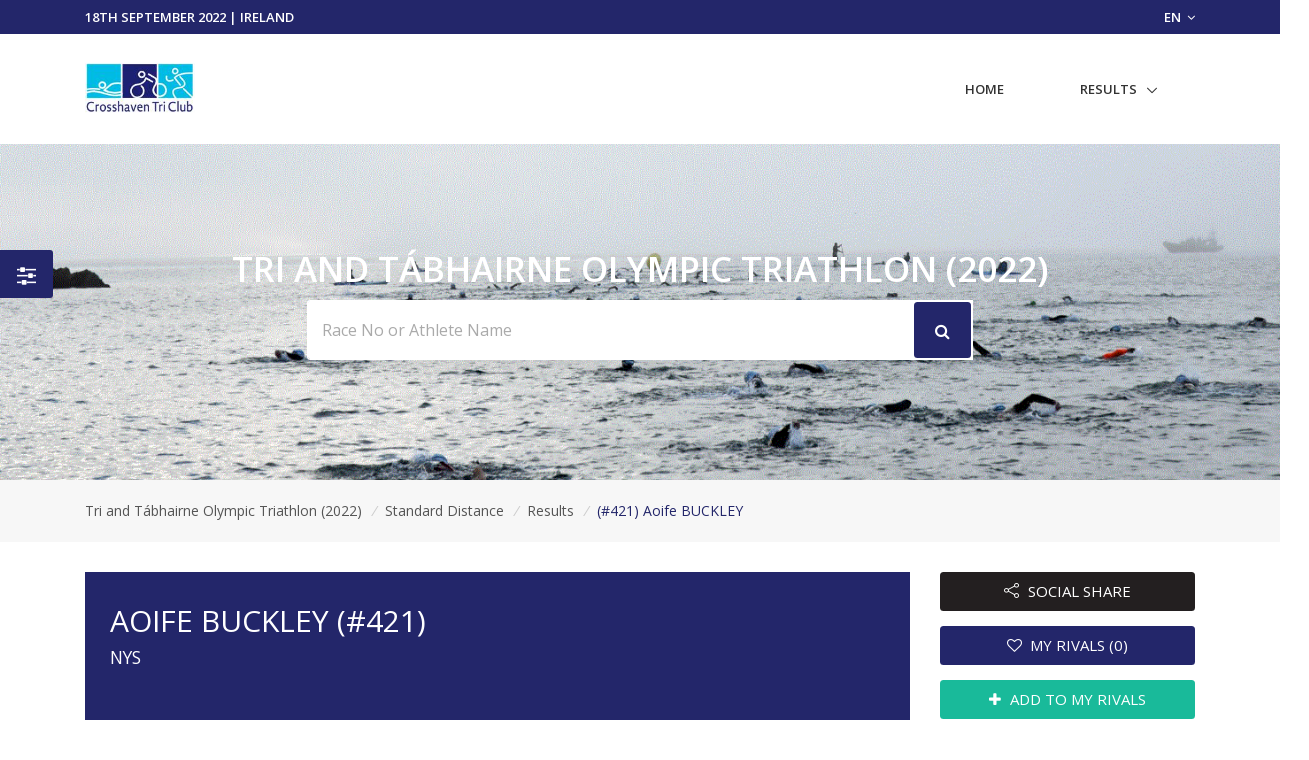

--- FILE ---
content_type: text/html; charset=UTF-8
request_url: https://www.sportsplits.com/races/tri-and-tabhairne-olympic-triathlon-2022/events/1/results/individuals/421
body_size: 9109
content:
<!DOCTYPE html>

<html lang="en">
<head>
  <!-- Title -->
  <title>(#421) Aoife BUCKLEY - Standard Distance - Tri and Tábhairne Olympic Triathlon (2022) | SportSplits</title>

  <!-- Required Meta Tags Always Come First -->
    <meta charset="utf-8">
    <meta name="viewport" content="width=device-width, initial-scale=1, shrink-to-fit=no">
    <meta http-equiv="x-ua-compatible" content="ie=edge">

    <!-- Favicon -->
    <link rel="apple-touch-icon" sizes="180x180" href="https://cdn.sportsplits.com/public/images/sportsplits.com/apple-touch-icon.png">
    <link rel="icon" type="image/png" sizes="32x32" href="https://cdn.sportsplits.com/public/images/sportsplits.com/favicon-32x32.png">
    <link rel="icon" type="image/png" sizes="16x16" href="https://cdn.sportsplits.com/public/images/sportsplits.com/favicon-16x16.png">
    <link rel="mask-icon" href="https://cdn.sportsplits.com/public/images/sportsplits.com/safari-pinned-tab.svg" color="#000000">
    <link rel="shortcut icon" href="https://cdn.sportsplits.com/public/images/sportsplits.com/favicon.ico">
    <meta name="msapplication-TileColor" content="#000000">
    <meta name="msapplication-config" content="https://cdn.sportsplits.com/public/images/sportsplits.com/browserconfig.xml">
    <meta name="theme-color" content="#ffffff">

    <meta property="og:title" content="(#421) Aoife BUCKLEY - Standard Distance - Tri and Tábhairne Olympic Triathlon (2022)">
    <meta property="og:description" content="">
    <meta property="og:image" content="https://cdn.sportsplits.com/images/races/6322237cbf45b89ee9c68a0b/1920x1080_Banner.GIF?expire=1663928911">
    <meta property="og:url" content="https://www.sportsplits.com/races/tri-and-tabhairne-olympic-triathlon-2022/events/1/results/individuals/421">
    <!--  Non-Essential, But Recommended -->

    <meta property="og:site_name" content="SportSplits">
    <meta name="twitter:image:alt" content="(#421) Aoife BUCKLEY - Standard Distance - Tri and Tábhairne Olympic Triathlon (2022)">

    <!-- Google Fonts -->
    <link href="//fonts.googleapis.com/css?family=Open+Sans:400,300,600,700%7Csubset=cyrillic,latin" rel="stylesheet" type="text/css">


    <link rel="stylesheet" href="https://cdn.sportsplits.com/public/v2/vendor/bootstrap/bootstrap.min.css">
    <link rel="stylesheet" href="https://cdn.sportsplits.com/public/v2/vendor/bootstrap/offcanvas.css">
    <!-- CSS Global Icons -->
    <link rel="stylesheet" href="https://cdn.sportsplits.com/public/v2/css/flag-css.css">
    <link rel="stylesheet" href="https://cdn.sportsplits.com/public/v2/vendor/icon-awesome/css/font-awesome.min.css">
    <link rel="stylesheet" href="https://cdn.sportsplits.com/public/v2/vendor/icon-line/css/simple-line-icons.css">
    <link rel="stylesheet" href="https://cdn.sportsplits.com/public/v2/vendor/icon-etlinefont/style.css">
    <link rel="stylesheet" href="https://cdn.sportsplits.com/public/v2/vendor/icon-line-pro/style.css">
    <link rel="stylesheet" href="https://cdn.sportsplits.com/public/v2/vendor/icon-hs/style.css">
    <link rel="stylesheet" href="https://cdn.sportsplits.com/public/v2/vendor/dzsparallaxer/dzsparallaxer.css">
    <link rel="stylesheet" href="https://cdn.sportsplits.com/public/v2/vendor/dzsparallaxer/dzsscroller/scroller.css">
    <link rel="stylesheet" href="https://cdn.sportsplits.com/public/v2/vendor/dzsparallaxer/advancedscroller/plugin.css">
    <link rel="stylesheet" href="https://cdn.sportsplits.com/public/v2/vendor/animate.css">
    <link rel="stylesheet" href="https://cdn.sportsplits.com/public/v2/vendor/custombox/custombox.min.css">
    <link rel="stylesheet" href="https://cdn.sportsplits.com/public/v2/vendor/hamburgers/hamburgers.min.css">
    <link rel="stylesheet" href="https://cdn.sportsplits.com/public/v2/vendor/hs-megamenu/src/hs.megamenu.css">
    <link rel="stylesheet" href="https://cdn.sportsplits.com/public/v2/vendor/slick-carousel/slick/slick.css">
    <link rel="stylesheet" href="https://cdn.sportsplits.com/public/v2/vendor/fancybox/jquery.fancybox.css">

    <link rel="stylesheet" href="https://cdn.sportsplits.com/public/v2/css/unify-core.css">
    <link rel="stylesheet" href="https://cdn.sportsplits.com/public/v2/css/unify-components.css">
    <link rel="stylesheet" href="https://cdn.sportsplits.com/public/v2/css/unify-globals.css">

	

    <!-- CSS MSA -->
    <link rel="stylesheet" onload="this.rel='stylesheet'" href="https://cdn.sportsplits.com/public/v2/css/msa.css">

        <link rel="stylesheet" href="https://cdn.sportsplits.com/public/vendor/fotorama/fotorama.css">

    <link rel="stylesheet" href="https://cdn.sportsplits.com/public/v2/css/custom.css">

        <script async src="https://www.googletagmanager.com/gtag/js?id=G-2PJ9PQLZSC"></script>
    <script>
      window.dataLayer = window.dataLayer || [];
      function gtag(){dataLayer.push(arguments);}
      gtag('js', new Date());

      gtag('config', 'G-2PJ9PQLZSC');
    </script>
    
		<script src="https://www.google.com/recaptcha/api.js?" async defer></script>

  </head>  
  <style type="text/css">
    .typed-cursor {
      top: 0;
    }
  </style>

  <body>
    <main>
              <!-- Top Bar -->
<!-- Filter button that properly opens the modal -->
        <button class="btn u-sidebar-navigation__toggler" 
          style="background-color:#23266A;" 
          data-toggle="modal" 
          data-target="#filterModal">
          <i class="fa fa-sliders text-white" aria-hidden="true"></i>
        </button>
        
        <!-- Modern Modal Filter -->
        <div class="modal fade" id="filterModal" tabindex="-1" role="dialog" aria-labelledby="filterModalLabel" aria-hidden="true">
          <div class="modal-dialog modal-dialog-centered modal-lg" role="document">
            <div class="modal-content border-0 rounded-lg shadow">
              <div class="modal-header border-0">
                <h4 class="modal-title font-weight-bold" id="filterModalLabel">Filter Results</h4>
                <button type="button" class="close" data-dismiss="modal" aria-label="Close">
                  <span aria-hidden="true">&times;</span>
                </button>
              </div>
              <div class="modal-body">
                <!-- Modern Nav Tabs with hover effect -->
                <ul class="nav nav-pills nav-fill mb-4" id="filterTabs" role="tablist">
                  <li class="nav-item" role="presentation">
                    <a 
                      class="nav-link  nav-hover-effect" 
                      href="/races/tri-and-tabhairne-olympic-triathlon-2022/events/1"
                      style="">
                      <i class="fa fa-trophy mr-2" aria-hidden="true"></i> Overall
                    </a>
                  </li>
                  
                                      <li class="nav-item" role="presentation">
                      <a 
                        class="nav-link  nav-hover-effect" 
                        id="gender-tab" 
                        data-toggle="tab" 
                        href="#gender" 
                        role="tab"
                        style="">
                        <i class="fa fa-users mr-2" aria-hidden="true"></i> Gender
                      </a>
                    </li>
                                    
                                      <li class="nav-item" role="presentation">
                      <a 
                        class="nav-link  nav-hover-effect" 
                        id="category-tab" 
                        data-toggle="tab" 
                        href="#category" 
                        role="tab"
                        style="">
                        <i class="fa fa-tag mr-2" aria-hidden="true"></i> Category
                      </a>
                    </li>
                                    
                                    
                                      <li class="nav-item" role="presentation">
                      <a 
                        class="nav-link  nav-hover-effect" 
                        id="custom-tab" 
                        data-toggle="tab" 
                        href="#custom" 
                        role="tab"
                        style="">
                        <i class="fa fa-filter mr-2" aria-hidden="true"></i> Custom Filter
                      </a>
                    </li>
                                  </ul>
                
                <!-- Tab Content -->
                <div class="tab-content" id="filterTabContent">
                  <!-- Gender Tab -->
                                      <div class="tab-pane fade " id="gender" role="tabpanel" aria-labelledby="gender-tab">
                      <div class="row">
                                                  <div class="col-md-4 col-sm-6 mb-3">
                            <a 
                              href="/races/tri-and-tabhairne-olympic-triathlon-2022/events/1/gender/Male"
                              class="btn btn-outline-secondary btn-block py-2 "
                              style="">
                              Male
                            </a>
                          </div>
                                                  <div class="col-md-4 col-sm-6 mb-3">
                            <a 
                              href="/races/tri-and-tabhairne-olympic-triathlon-2022/events/1/gender/Female"
                              class="btn btn-outline-secondary btn-block py-2 "
                              style="">
                              Female
                            </a>
                          </div>
                                              </div>
                    </div>
                                    
                  <!-- Category Tab -->
                                      <div class="tab-pane fade " id="category" role="tabpanel" aria-labelledby="category-tab">
                      <div class="mb-4">
                        <p class="mb-2 font-weight-bold">Select Gender:</p>
                        <div class="row">
                                                      <div class="col-md-4 col-sm-6 mb-3">
                              <button 
                                class="btn btn-outline-secondary btn-block py-2 gender-toggle " 
                                data-gender="1"
                                data-target="#category-gender-1" 
                                aria-expanded="false" 
                                aria-controls="category-gender-1"
                                style="">
                                Male
                              </button>
                            </div>
                                                      <div class="col-md-4 col-sm-6 mb-3">
                              <button 
                                class="btn btn-outline-secondary btn-block py-2 gender-toggle " 
                                data-gender="2"
                                data-target="#category-gender-2" 
                                aria-expanded="false" 
                                aria-controls="category-gender-2"
                                style="">
                                Female
                              </button>
                            </div>
                                                  </div>
                      </div>
                      
                                              <div 
                          id="category-gender-1" 
                          class="collapse ">
                          <p class="mb-2 font-weight-bold">Select Category:</p>
                          <div class="row">
                                                          <div class="col-md-4 col-sm-6 mb-3">
                                <a 
                                  href="/races/tri-and-tabhairne-olympic-triathlon-2022/events/1/category/Male/1"
                                  class="btn btn-outline-secondary btn-block py-2 "
                                  style="">
                                  All Ages
                                </a>
                              </div>
                                                      </div>
                        </div>
                                              <div 
                          id="category-gender-2" 
                          class="collapse ">
                          <p class="mb-2 font-weight-bold">Select Category:</p>
                          <div class="row">
                                                          <div class="col-md-4 col-sm-6 mb-3">
                                <a 
                                  href="/races/tri-and-tabhairne-olympic-triathlon-2022/events/1/category/Female/1"
                                  class="btn btn-outline-secondary btn-block py-2 "
                                  style="">
                                  All Ages
                                </a>
                              </div>
                                                      </div>
                        </div>
                                          </div>
                                    
                  <!-- Secondary Category Tab -->
                                    
                  <!-- Custom Filter Tab -->
                                      <div class="tab-pane fade " id="custom" role="tabpanel" aria-labelledby="custom-tab">
                      <form action="/races/tri-and-tabhairne-olympic-triathlon-2022/events/1/custom" method="GET">
                                                
                        <div class="row">
                          <!-- Category -->
                          <div class="col-md-6 mb-3">
                            <label for="category" class="form-label font-weight-bold">Category</label>
                            <select class="form-control custom-select" id="category" name="category">
                              <option value="">All Category's</option>
                                                              <option value="1" >All Ages</option>
                                                          </select>
                          </div>
                          
                          <!-- Secondary Category -->
                          <div class="col-md-6 mb-3">
                            <label for="secondary_category" class="form-label font-weight-bold">Division 2</label>
                            <select class="form-control custom-select" id="secondary_category" name="secondary_category">
                              <option value="">All Division 2's</option>
                                                          </select>
                          </div>
                          
                          <!-- Gender -->
                          <div class="col-md-6 mb-3">
                            <label for="Gender" class="form-label font-weight-bold">Gender</label>
                            <select class="form-control custom-select" id="Gender" name="gender">
                              <option value="">All Genders</option>
                                                              <option value="1" >Male</option>
                                                              <option value="2" >Female</option>
                                                          </select>
                          </div>
                          
                          <!-- Clubs if available -->
                                                      <div class="col-md-6 mb-3">
                              <label for="Club" class="form-label font-weight-bold">Club</label>
                              <select class="form-control custom-select" id="Club" name="club">
                                <option value="">All Club's</option>
                                                                  <option value="160" >BLACKWATER TC</option>
                                                                  <option value="161" >BORU TC</option>
                                                                  <option value="34" >COBH TRIATHLON CLUB</option>
                                                                  <option value="162" >CORK TRIATHLON CLUB</option>
                                                                  <option value="163" >CROSSHAVEN TRIATHLON CLUB</option>
                                                                  <option value="164" >KINSALE TC</option>
                                                                  <option value="165" >MALLOW TC</option>
                                                                  <option value="166" >MIDLETON CYCLING AND TRIATHLON CLUB</option>
                                                                  <option value="167" >PULSE TC</option>
                                                                  <option value="126" >SCHULL TRIATHLON CLUB</option>
                                                                  <option value="168" >SOUTH COAST TC</option>
                                                                  <option value="169" >TRITANIUM TC</option>
                                                                  <option value="170" >WEST CORK TC.</option>
                                                              </select>
                            </div>
                                                    
                          <!-- Countries if available -->
                                                      <div class="col-md-6 mb-3">
                              <label for="ReprCountry" class="form-label font-weight-bold">Country</label>
                              <select class="form-control custom-select" id="ReprCountry" name="country_representing">
                                <option value="">All Countries</option>
                                                                  <option value="170" >Oman</option>
                                                              </select>
                            </div>
                                                  </div>
                        
                        <div class="mt-4">
                          <button type="submit" class="btn btn-primary px-4 py-2" style="background-color:#23266A; border-color:#23266A;">
                            Apply Filters
                          </button>
                        </div>
                      </form>
                    </div>
                                  </div>
              </div>
            </div>
          </div>
        </div>
        
        <!-- Make sure Font Awesome is included -->
        <link rel="stylesheet" href="https://cdnjs.cloudflare.com/ajax/libs/font-awesome/4.7.0/css/font-awesome.min.css">
        
        <!-- Style for hover effects -->
        <style>
          .nav-hover-effect:not(.active):hover {
            background-color: transparent;
            color: #23266A;
            border-bottom: 2px solid #23266A;
            transition: all 0.3s ease;
          }
          
          .filter-btn {
            transition: transform 0.2s ease;
          }
          
          .filter-btn:hover {
            transform: scale(1.1);
          }
          
          .btn-outline-secondary:hover {
            border-color: #23266A;
            color: #23266A;
            background-color: transparent;
          }
        </style>
        
        <!-- JavaScript to handle the filter UI behavior -->
        <script>
          document.addEventListener('DOMContentLoaded', function() {
            // Add hover effect to nav links
            const navLinks = document.querySelectorAll('.nav-hover-effect');
            
            navLinks.forEach(link => {
              if (!link.classList.contains('active')) {
                const hoverColor = '#23266A';
                
                link.addEventListener('mouseenter', function() {
                  this.style.backgroundColor = hoverColor + '22'; // Adding transparency
                  this.style.color = hoverColor;
                });
                
                link.addEventListener('mouseleave', function() {
                  this.style.backgroundColor = '';
                  this.style.color = '';
                });
              }
            });
            
            // Handle gender selection - ensure only one panel is open at a time
            const categoryGenderButtons = document.querySelectorAll('.gender-toggle');
            const secondaryGenderButtons = document.querySelectorAll('.secondary-gender-toggle');
            
            // Function to handle gender button click
            function handleGenderButtonClick(button, buttons, targetType) {
              // Get the target element
              const targetId = button.getAttribute('data-target');
              const targetElement = document.querySelector(targetId);
              
              // Check if the clicked button is already active
              const isActive = button.classList.contains('active');
              
              // First, remove active class from all buttons in this category
              buttons.forEach(btn => {
                btn.classList.remove('active', 'font-weight-bold');
                btn.style.backgroundColor = '';
                btn.style.color = '';
                btn.style.borderColor = '';
                
                // Close all panels in this category except the one we're toggling
                const btnTarget = btn.getAttribute('data-target');
                if (btnTarget !== targetId) {
                  const panel = document.querySelector(btnTarget);
                  if (panel && panel.classList.contains('show')) {
                    // Remove show class directly instead of using collapse
                    panel.classList.remove('show');
                  }
                }
              });
              
              // If the button wasn't active before, activate it and open its panel
              if (!isActive) {
                button.classList.add('active', 'font-weight-bold');
                button.style.backgroundColor = '#23266A';
                button.style.color = 'white';
                button.style.borderColor = '#23266A';
                
                // Ensure the panel is shown
                if (targetElement && !targetElement.classList.contains('show')) {
                  targetElement.classList.add('show');
                }
                
                // Close panels in the other category section
                if (targetType === 'category') {
                  // Hide all secondary category panels
                  document.querySelectorAll('[id^="secondary-category-gender-"]').forEach(el => {
                    el.classList.remove('show');
                  });
                  // Remove active class from secondary gender buttons
                  secondaryGenderButtons.forEach(btn => {
                    btn.classList.remove('active', 'font-weight-bold');
                    btn.style.backgroundColor = '';
                    btn.style.color = '';
                    btn.style.borderColor = '';
                  });
                } else {
                  // Hide all category panels
                  document.querySelectorAll('[id^="category-gender-"]').forEach(el => {
                    el.classList.remove('show');
                  });
                  // Remove active class from category gender buttons
                  categoryGenderButtons.forEach(btn => {
                    btn.classList.remove('active', 'font-weight-bold');
                    btn.style.backgroundColor = '';
                    btn.style.color = '';
                    btn.style.borderColor = '';
                  });
                }
              }
              
              // Prevent default action to avoid Bootstrap's default collapse behavior
              return false;
            }
            
            // Attach event listeners to category gender buttons
            categoryGenderButtons.forEach(button => {
              button.addEventListener('click', function(e) {
                e.preventDefault();
                handleGenderButtonClick(this, categoryGenderButtons, 'category');
                return false;
              });
            });
            
            // Attach event listeners to secondary category gender buttons
            secondaryGenderButtons.forEach(button => {
              button.addEventListener('click', function(e) {
                e.preventDefault();
                handleGenderButtonClick(this, secondaryGenderButtons, 'secondary');
                return false;
              });
            });
            
            // Also ensure tab changes close all gender panels
            const tabLinks = document.querySelectorAll('[data-toggle="tab"]');
            tabLinks.forEach(tab => {
              tab.addEventListener('shown.bs.tab', function() {
                // Reset all gender buttons and panels when changing tabs
                categoryGenderButtons.forEach(btn => {
                  btn.classList.remove('active', 'font-weight-bold');
                  btn.style.backgroundColor = '';
                  btn.style.color = '';
                  btn.style.borderColor = '';
                });
                
                secondaryGenderButtons.forEach(btn => {
                  btn.classList.remove('active', 'font-weight-bold');
                  btn.style.backgroundColor = '';
                  btn.style.color = '';
                  btn.style.borderColor = '';
                });
                
                // Hide all panels
                document.querySelectorAll('[id^="category-gender-"], [id^="secondary-category-gender-"]').forEach(el => {
                  el.classList.remove('show');
                });
              });
            });
          });
        </script>
               
<header id="js-header" class="u-header u-header--static u-header--show-hide u-header--change-appearance u-header--untransitioned" data-header-fix-moment="500" data-header-fix-effect="slide">
<div class="u-header__section u-header__section--hidden u-header__section--dark g-py-7" style="background-color:#23266A">
  <div class="container">
    <div class="row flex-column flex-md-row align-items-center justify-content-md-end text-uppercase g-font-weight-600 g-color-white g-font-size-13">
      <div class="col-auto mr-md-auto g-px-15">
        18th September 2022 |   Ireland</div>
			<div class="col-auto g-pos-rel g-z-index-3 g-px-15">
        <a href="#" id="languages-dropdown" class="g-color-white g-text-underline--none--hover"
           aria-controls="languages-dropdown"
           aria-haspopup="true"
           aria-expanded="true"
           data-dropdown-event="click"
           data-dropdown-target="#languages-dropdown"
           data-dropdown-type="css-animation"
           data-dropdown-duration="300"
           data-dropdown-hide-on-scroll="false"
           data-dropdown-animation-in="fadeIn"
           data-dropdown-animation-out="fadeOut">
          EN <i class="fa fa-angle-down g-ml-3"></i>
        </a>

        <ul id="languages-dropdown" class="list-unstyled g-pos-abs g-left-0 g-bg-gray-dark-v1 g-width-160 g-pb-5 g-mt-12"
            aria-labelledby="languages-dropdown-invoker">
          <li><a class="d-block g-color-white g-color-primary--hover g-text-underline--none--hover g-py-5 g-px-20" href="#">English</a></li>
          <li><a class="d-block g-color-white g-color-primary--hover g-text-underline--none--hover g-py-5 g-px-20" href="#">Spanish</a></li>
          <li><a class="d-block g-color-white g-color-primary--hover g-text-underline--none--hover g-py-5 g-px-20" href="#">Russian</a></li>
          <li><a class="d-block g-color-white g-color-primary--hover g-text-underline--none--hover g-py-5 g-px-20" href="#">German</a></li>
        </ul>
      </div>
    </div>
  </div>
</div>
<!-- End Top Bar -->    <div class="u-header__section u-header__section--light g-bg-white g-transition-0_3 g-py-10 g-py-0--lg" data-header-fix-moment-classes="u-shadow-v18">
    <nav class="js-mega-menu navbar navbar-expand-md py-0">
      <div class="container">
        <!-- Responsive Toggle Button -->
        <button class="navbar-toggler navbar-toggler-right btn g-line-height-1 g-brd-none g-pa-0 g-pos-abs pb-0 pt-0 g-top-30 g-right-0" type="button" aria-label="Toggle navigation" aria-expanded="false" aria-controls="navBar" data-toggle="collapse" data-target="#navBar">
          <span class="hamburger hamburger--slider">
        <span class="hamburger-box">
          <span class="hamburger-inner"></span>
          </span>
          </span>
        </button>
        <!-- End Responsive Toggle Button -->
        <!-- Logo -->
        <a href="/races/tri-and-tabhairne-olympic-triathlon-2022" class="navbar-brand pb-0 pt-0">
          <img src="https://cdn.sportsplits.com/images/races/6322237cbf45b89ee9c68a0b/150x150_Logo.jpg?expire=1663928911" width="110px" alt="Tri and Tábhairne Olympic Triathlon Logo">
        </a>
        <!-- End Logo -->

        <!-- Navigation -->
        <div class="collapse navbar-collapse align-items-center flex-sm-row" id="navBar">
          <ul class="navbar-nav ml-auto text-uppercase g-font-weight-600 u-main-nav-v6 u-sub-menu-v1" >
            <li class="nav-item g-mb-5 g-mb-0--lg">
              <a href="/races/tri-and-tabhairne-olympic-triathlon-2022" class="nav-link">Home</a>
            </li>
                        <li class="nav-item hs-has-sub-menu g-mb-5 g-mb-0--lg">
              <a href="#!" class="nav-link" id="nav-link-1" aria-haspopup="true" aria-expanded="false" aria-controls="nav-submenu-1">Results</a>
              <!-- Submenu -->
              <ul class="hs-sub-menu list-unstyled" id="nav-submenu-1" aria-labelledby="nav-link-1">
                                <li class="hs-has-sub-menu">
                  <a href="/races/tri-and-tabhairne-olympic-triathlon-2022/events/1/" id="nav-link-2" aria-haspopup="true" aria-expanded="false" aria-controls="nav-submenu-1">Standard Distance
                  </a>
                    <!-- Submenu (level 2) -->
                    <ul class="hs-sub-menu list-unstyled" id="nav-submenu-1" aria-labelledby="nav-link-1">
                    <li class="dropdown-item">
                                            <a href="/races/tri-and-tabhairne-olympic-triathlon-2022/events/1/" aria-haspopup="true" aria-expanded="false" aria-controls="nav-submenu-2">Overall</a>
                                          </li>
                                              <li class="dropdown-item hs-has-sub-menu">
                          <a href="#!" aria-haspopup="true" aria-expanded="false" aria-controls="nav-submenu-2">Genders</a>
                          <ul class="hs-sub-menu list-unstyled" id="nav-submenu-2" aria-labelledby="nav-link-2">
                                                        <li class="dropdown-item">
                              <a href="/races/tri-and-tabhairne-olympic-triathlon-2022/events/1/gender/Male">Male</a>
                            </li>
                                                        <li class="dropdown-item">
                              <a href="/races/tri-and-tabhairne-olympic-triathlon-2022/events/1/gender/Female">Female</a>
                            </li>
                                                      </ul>
                        </li>
                        <li class="dropdown-item hs-has-sub-menu">
                          <a href="#!" aria-haspopup="true" aria-expanded="false" aria-controls="nav-submenu-2">Categories</a>
                          <ul class="hs-sub-menu list-unstyled" id="nav-submenu-2" aria-labelledby="nav-link-2">
                                                        <li class="dropdown-item hs-has-sub-menu">
                                <a href="#!" aria-haspopup="true" aria-expanded="false" aria-controls="nav-submenu-2">Male</a>
                                <ul class="hs-sub-menu list-unstyled" id="nav-submenu-2" aria-labelledby="nav-link-2">
                                                                    <li class="dropdown-item">
                                    <a href="/races/tri-and-tabhairne-olympic-triathlon-2022/events/1/category/Male/1">All Ages</a>
                                  </li>
                                                                  </ul>
                              </li>
                                                        <li class="dropdown-item hs-has-sub-menu">
                                <a href="#!" aria-haspopup="true" aria-expanded="false" aria-controls="nav-submenu-2">Female</a>
                                <ul class="hs-sub-menu list-unstyled" id="nav-submenu-2" aria-labelledby="nav-link-2">
                                                                    <li class="dropdown-item">
                                    <a href="/races/tri-and-tabhairne-olympic-triathlon-2022/events/1/category/Female/1">All Ages</a>
                                  </li>
                                                                  </ul>
                              </li>
                                                      </ul>
                        </li>
											                                        </ul>
                  <!-- End Submenu (level 2) -->
                </li>
                              </ul>
              <!-- End Submenu -->
            </li>
                                                
                                  </ul>
        </div>
        <!-- End Navigation -->
      </div>
    </nav>
  </div>
</header>      
              <section class="dzsparallaxer auto-init height-is-based-on-content use-loading" data-options='{direction: "reverse", settings_mode_oneelement_max_offset: "150"}'>
	<!-- Parallax Image -->
	<div class="divimage dzsparallaxer--target w-100 g-bg-cover" style="height: 140%; background-image: url(https://cdn.sportsplits.com/images/races/6322237cbf45b89ee9c68a0b/1920x1080_Banner.GIF?expire=1663928911);"></div>
	<!-- End Parallax Image -->
		<div class="container text-center g-py-100--md g-py-80">
		<h2 id="raceHeaderText" class="h1 text-uppercase g-font-weight-600 g-mb-5;" style="color:#FFFFFF">Tri and Tábhairne Olympic Triathlon (2022)</h2>
					<form class="g-width-60x--md mx-auto" action="/races/tri-and-tabhairne-olympic-triathlon-2022/search">
				<div class="form-group g-mb-20">
					<div class="input-group u-shadow-v21 rounded g-mb-15">
						<input name="search" class="form-control form-control-md g-brd-white g-font-size-16 border-right-0 pr-0 g-py-15" type="text" value="" placeholder="Race No or Athlete Name" autofocus="">
						<div class="input-group-addon d-flex align-items-center g-bg-white g-brd-white g-color-gray-light-v1 g-pa-2">
							<button style="background-color:#23266A" class="btn g-font-size-16 g-py-15 g-px-20" type="submit">
								<i class="fa fa-search g-pos-rel g-top-1 g-color-white" style="color:white;"></i>
							</button>
						</div>
					</div>
				</div>
			</form>
			</div>
	</section>
      
      
<div class="shortcode-html">
    <section class="g-bg-gray-light-v5 g-py-20">
        <div class="container">
            <div class="d-sm-flex text-center">
                <div class="align-self-center ml-left">
                    <ul class="u-list-inline">
                        <li class="list-inline-item g-mr-5 g-color-primary">
                            <a class="u-link-v5 g-color-main"
                                href="/races/tri-and-tabhairne-olympic-triathlon-2022/">Tri and Tábhairne Olympic Triathlon (2022)</a>
                            <i class="g-color-gray-light-v2 g-ml-5">/</i>
                        </li>

                        <li class="list-inline-item g-mr-5 g-color-primary">
                            <a class="u-link-v5 g-color-main"
                                href="/races/tri-and-tabhairne-olympic-triathlon-2022/events/1/">Standard Distance</a>
                            <i class="g-color-gray-light-v2 g-ml-5">/</i>
                        </li>

                        <li class="list-inline-item g-mr-5 g-color-primary">
                            <a class="u-link-v5 g-color-main"
                                href="/races/tri-and-tabhairne-olympic-triathlon-2022/events/1/">Results</a>
                            <i class="g-color-gray-light-v2 g-ml-5">/</i>
                        </li>

                        <li class="list-inline-item">
                            <a class="u-link-v5" style="color:#23266A"
                                href="/races/tri-and-tabhairne-olympic-triathlon-2022/events/1/results/individuals/421/"><span>(#421)
                                    Aoife BUCKLEY</span></a>
                        </li>
                    </ul>
                </div>
            </div>
        </div>
    </section>
</div>

      
                    
      <section class="g-py-30">
    <div class="container">
                <div class="row">
                        <div class="col-lg-9">
                <div class="row g-mb-40">
                    <div class="col-md-12 g-mb-30 g-mb-0--md">
                        <div class="g-color-white g-pa-25" style="background-color:#23266A">
                            <header class="d-flex justify-content-between text-uppercase g-mb-40">
                                <div>
                                    <div class="g-font-size-30">
                                        Aoife BUCKLEY (#421)
                                    </div>
                                    <div class="g-line-height-1">

                                                                                                                                                                                                                                                                                        <h5 class="h5">NYS</h5>
                                                                                                                    </div>
                                </div>
                            </header>
                                                                                    <div>
                                <div class="g-font-size-25">
                                    GUN TIME:&nbsp;
                                    

                                </div>
                            </div>
                            <div class="d-flex justify-content-between text-uppercase g-mb-25">
                                <div class="g-line-height-1">
                                                                        <h5 class="h5 g-font-weight-600" style="text-align:center;">Place</h5>
                                    <div class="g-font-size-16" style="text-align:center;">
                                        <b></b>
                                                                                <span>&nbsp;OF
                                            61</span>
                                                                            </div>
                                                                    </div>
                                
                                <div class="g-line-height-1">
                                    
                                        <h5 class="h5 g-font-weight-600" style="text-align:center;">
                                            Female</h5>
                                                                                    <div class="g-font-size-16" style="text-align:center;">
                                                <b></b>
                                                
                                                <span>&nbsp;OF
                                                    9</span>
                                                                                            </div>
                                                                                                            </div>
                                
                                <div class="g-line-height-1">
                                                                            <h5 class="h5 g-font-weight-600" style="text-align:center;">
                                            All Ages</h5>

                                                                                    <div class="g-font-size-16" style="text-align:center;">
                                                <b></b>
                                                
                                                <span>&nbsp;OF
                                                    9</span>
                                                                                            </div>
                                                                                                            </div>
                            </div>
                            <div class="d-flex justify-content-between text-uppercase g-mb-25">
                                <div class="g-line-height-1">
                                                                    </div>
                            </div>
                                                        
                                                                                    
                            
                            <div class="d-flex justify-content-between text-uppercase g-mb-25">
                                                                                                                                                                                            </div>
                        </div>
                    </div>
                    <!-- End Overall Statistics -->
                </div>
                <!-- End Profile Content -->
            </div>
            <div class="col-lg-3 col-sm-12">
                <div>
                                        
                    
                    
                                        <div class="g-line-height-1 text-right">
                        <a href="#social" data-modal-target="#social" data-modal-effect="fadein"
                            class="btn btn-md btn-block g-mr-10 g-mb-15"
                            style="color:#FFFFFF;background-color:#231F20;">
                            <i class="icon-share g-mr-5"></i> SOCIAL
                            SHARE
                        </a>
                    </div>
                                                                                <div class="g-line-height-1 text-right">
                        <a href="/races/tri-and-tabhairne-olympic-triathlon-2022/events/1/rivals"
                            class="btn btn-md btn-block g-mr-10 g-mb-15" style="color:#FFFFFF;background-color:#23266A;">
                            <i class="fa fa-heart-o g-mr-5"></i> MY RIVALS
                            (0)                        </a>
                    </div>
                    <div class="g-line-height-1 text-right">
                                                <a href="/races/tri-and-tabhairne-olympic-triathlon-2022/events/1/results/individuals/421/compare/add"
                            data-modal-target="#compare" data-modal-effect="fadein"
                            class="btn btn-md btn-block g-mr-10 g-mb-15"
                            style="color:#FFFFFF;background-color:#19ba9a;">
                            <i class="fa fa-plus g-mr-5"></i> ADD TO MY RIVALS
                        </a>
                                            </div>
                    
                </div>
            </div>
                        <div class="col-md-12">
					<div id="shortcode10">
							<div class="card rounded-0 g-mb-20" style="border-color:#23266A">

									<h3 class="card-header g-brd-transparent g-color-white g-font-size-16 rounded-0 mb-0" style="background-color:#23266A">
											<span style="display:inline-block;width:100px">Swim</span>
																																		
											
																										<span style="float:right;display:inline-block;width:80px;">1.50km</span>
												
											
									</h3>

									<div class="table-responsive">
										<table class="table table-striped u-table--v1 mb-0">
											<thead>
													<tr>
														<th style="width:150px;">Location</th>
																														<th>Split</th>
																																																										<th>Race Time</th>
																																																										<th class="d-none d-md-table-cell">Pos</th>
																												
																																													<th class="d-none d-md-table-cell">Female</th>
																																																																										<th class="d-none d-md-table-cell">All Ages</th>
																																																																								<th >Speed/Pace</th>
																																												<th class="d-none d-md-table-cell">TOD</th>
																											</tr>
											</thead>
											<tbody>
																								<tr>
													<td colspan="20">No splits available for Swim</td>
												</tr>
												
											</tbody>
										</table>
									</div>
							</div>
					</div>
			</div>
				<div class="col-md-12">
					<div id="shortcode10">
							<div class="card rounded-0 g-mb-20" style="border-color:#23266A">

									<h3 class="card-header g-brd-transparent g-color-white g-font-size-16 rounded-0 mb-0" style="background-color:#23266A">
											<span style="display:inline-block;width:100px">T1</span>
																																		
											
																										<span style="float:right;display:inline-block;width:80px;"></span>
														
												
											
									</h3>

									<div class="table-responsive">
										<table class="table table-striped u-table--v1 mb-0">
											<thead>
													<tr>
														<th style="width:150px;">Location</th>
																														<th>Split</th>
																																																										<th>Race Time</th>
																																																										<th class="d-none d-md-table-cell">Pos</th>
																												
																																													<th class="d-none d-md-table-cell">Female</th>
																																																																										<th class="d-none d-md-table-cell">All Ages</th>
																																																																								<th >Speed/Pace</th>
																																												<th class="d-none d-md-table-cell">TOD</th>
																											</tr>
											</thead>
											<tbody>
																								<tr>
													<td colspan="20">No splits available for T1</td>
												</tr>
												
											</tbody>
										</table>
									</div>
							</div>
					</div>
			</div>
				<div class="col-md-12">
					<div id="shortcode10">
							<div class="card rounded-0 g-mb-20" style="border-color:#23266A">

									<h3 class="card-header g-brd-transparent g-color-white g-font-size-16 rounded-0 mb-0" style="background-color:#23266A">
											<span style="display:inline-block;width:100px">Cycle</span>
																																		
											
																										<span style="float:right;display:inline-block;width:80px;">40.0km</span>
														
												
											
									</h3>

									<div class="table-responsive">
										<table class="table table-striped u-table--v1 mb-0">
											<thead>
													<tr>
														<th style="width:150px;">Location</th>
																														<th>Split</th>
																																																										<th>Race Time</th>
																																																										<th class="d-none d-md-table-cell">Pos</th>
																												
																																													<th class="d-none d-md-table-cell">Female</th>
																																																																										<th class="d-none d-md-table-cell">All Ages</th>
																																																																								<th >Speed/Pace</th>
																																												<th class="d-none d-md-table-cell">TOD</th>
																											</tr>
											</thead>
											<tbody>
																								<tr>
													<td colspan="20">No splits available for Cycle</td>
												</tr>
												
											</tbody>
										</table>
									</div>
							</div>
					</div>
			</div>
				<div class="col-md-12">
					<div id="shortcode10">
							<div class="card rounded-0 g-mb-20" style="border-color:#23266A">

									<h3 class="card-header g-brd-transparent g-color-white g-font-size-16 rounded-0 mb-0" style="background-color:#23266A">
											<span style="display:inline-block;width:100px">T2</span>
																																		
											
																										<span style="float:right;display:inline-block;width:80px;"></span>
														
												
											
									</h3>

									<div class="table-responsive">
										<table class="table table-striped u-table--v1 mb-0">
											<thead>
													<tr>
														<th style="width:150px;">Location</th>
																														<th>Split</th>
																																																										<th>Race Time</th>
																																																										<th class="d-none d-md-table-cell">Pos</th>
																												
																																													<th class="d-none d-md-table-cell">Female</th>
																																																																										<th class="d-none d-md-table-cell">All Ages</th>
																																																																								<th >Speed/Pace</th>
																																												<th class="d-none d-md-table-cell">TOD</th>
																											</tr>
											</thead>
											<tbody>
																								<tr>
													<td colspan="20">No splits available for T2</td>
												</tr>
												
											</tbody>
										</table>
									</div>
							</div>
					</div>
			</div>
				<div class="col-md-12">
					<div id="shortcode10">
							<div class="card rounded-0 g-mb-20" style="border-color:#23266A">

									<h3 class="card-header g-brd-transparent g-color-white g-font-size-16 rounded-0 mb-0" style="background-color:#23266A">
											<span style="display:inline-block;width:100px">Run</span>
																																		
											
																										<span style="float:right;display:inline-block;width:80px;">10.0km</span>
														
												
											
									</h3>

									<div class="table-responsive">
										<table class="table table-striped u-table--v1 mb-0">
											<thead>
													<tr>
														<th style="width:150px;">Location</th>
																														<th>Split</th>
																																																										<th>Race Time</th>
																																																										<th class="d-none d-md-table-cell">Pos</th>
																												
																																													<th class="d-none d-md-table-cell">Female</th>
																																																																										<th class="d-none d-md-table-cell">All Ages</th>
																																																																								<th >Speed/Pace</th>
																																												<th class="d-none d-md-table-cell">TOD</th>
																											</tr>
											</thead>
											<tbody>
																								<tr>
													<td colspan="20">No splits available for Run</td>
												</tr>
												
											</tbody>
										</table>
									</div>
							</div>
					</div>
			</div>
	                                                        </div>
    </div>
</section>
      
      <!-- Footer -->
              <footer class="g-color-white-opacity-0_8 g-py-20" style="background-color:#23266A;">
		<div class="container">
				<div class="row">
						<div class="col-md-8 text-center text-md-left g-mb-15 g-mb-0--md">
								<div class="d-lg-flex">
										<small class="d-block g-font-size-default g-mr-10 g-mb-10 g-mb-0--md"><a href="/"><img class="img-fluid" src="https://cdn.sportsplits.com/public/images/sportsplits.com/white.png" alt="SportSplits"></a></small>
										<ul class="u-list-inline"></ul>
								</div>
						</div>

						<div class="col-md-4 align-self-center">
								<ul class="list-inline text-center text-md-right mb-0">
										<li class="list-inline-item">
												<a href="/privacy">Privacy Policy</a>
										</li>
										<li class="list-inline-item">
												<span>|</span>
										</li>
										<li class="list-inline-item">
																							<a href="/races/tri-and-tabhairne-olympic-triathlon-2022/events/1/results/individuals/421/error">Report An Error</a>
																					</li>
										<li class="list-inline-item g-mx-10"  data-placement="top" title="" data-original-title="Facebook">
												<a href="https://www.facebook.com/SportSplits" class="g-color-white-opacity-0_5 g-color-white--hover">
														<i class="fa fa-facebook"></i>
												</a>
										</li>
								</ul>
						</div>
				</div>
		</div>
</footer>
<!-- End Copyright Footer -->
<a class="js-go-to u-go-to-v1" href="#" data-type="fixed" data-position='{"bottom": 15, "right": 15}' data-offset-top="300" data-compensation="#js-header" data-show-effect="zoomIn">
	<i class="hs-icon hs-icon-arrow-top"></i>
</a>
            <!-- End Footer -->
    </main>

  <div id="social" class="text-left g-max-width-1000 g-bg-white g-overflow-y-auto g-pa-20" style="display: none;">
    <button type="button" class="close" onclick="Custombox.modal.close();">
        <i class="hs-icon hs-icon-close"></i>
    </button>
    <h4 class="g-mb-20">Social Share</h4>
    <div class="g-line-height-1 text-right">
        <a target="_blank"
            href="/races/tri-and-tabhairne-olympic-triathlon-2022/events/1/results/individuals/421/share?p=facebook&u=https://www.sportsplits.com/races/tri-and-tabhairne-olympic-triathlon-2022/events/1/results/individuals/421"
            onclick="javascript:window.open(this.href, '', 'menubar=no,toolbar=no,resizable=yes,scrollbars=yes,height=300,width=600');return false;"
            class="btn btn-md btn-block g-mt-10 g-mr-10 g-mb-10" style="color:#FFFFFF;background-color:#4267b2;">
            <i class="icon-social-facebook g-mr-5"></i> FACEBOOK
        </a>
    </div>
    <div class="g-line-height-1 text-right">
        <a target="_blank"
            href="/races/tri-and-tabhairne-olympic-triathlon-2022/events/1/results/individuals/421/share?p=twitter&t=Check out the results for Aoife BUCKLEY (421) at Tri and Tábhairne Olympic Triathlon&u=https://www.sportsplits.com/races/tri-and-tabhairne-olympic-triathlon-2022/events/1/results/individuals/421"
            onclick="javascript:window.open(this.href, '', 'menubar=no,toolbar=no,resizable=yes,scrollbars=yes,height=300,width=600');return false;"
            class="btn btn-md btn-block u-btn-orange g-mr-10 g-mb-10" style="color:#FFFFFF;background-color:#38A1F3;">
            <i class="icon-social-twitter g-mr-5"></i> TWITTER
        </a>
    </div>
    <div class="g-line-height-1 text-right">
        <a target="_blank"
            href="/races/tri-and-tabhairne-olympic-triathlon-2022/events/1/results/individuals/421/share?p=whatsapp&t=Check out Aoife BUCKLEY's result from Tri and Tábhairne Olympic Triathlon via https://www.sportsplits.com/races/tri-and-tabhairne-olympic-triathlon-2022/events/1/results/individuals/421"
            class="btn btn-md btn-block u-btn-orange g-mr-10 g-mb-10" style="color:#FFFFFF;background-color:#25D366;">
            <i class="fa fa-whatsapp g-mr-5"></i> WHATSAPP
        </a>
    </div>
    <div class="g-line-height-1 text-right">
        <a href="/races/tri-and-tabhairne-olympic-triathlon-2022/events/1/results/individuals/421/share?p=email&u=Aoife BUCKLEY - Standard Distance - Tri and Tábhairne Olympic Triathlon&t=Check out the results for Aoife BUCKLEY - Standard Distance - Tri and Tábhairne Olympic Triathlon via https://www.sportsplits.com/races/tri-and-tabhairne-olympic-triathlon-2022/events/1/results/individuals/421"
            class="btn btn-md btn-block u-btn-bluegray u-btn-orange g-mr-10 g-mb-10">
            <i class="icon-envelope g-mr-5"></i> EMAIL
        </a>
    </div>
</div>

<script src="https://cdn.sportsplits.com/public/v2/vendor/jquery/jquery-3.7.1.min.js"></script>
<script src="https://cdn.sportsplits.com/public/v2/vendor/jquery-migrate/jquery-migrate.min.js"></script>
<script src="https://cdn.sportsplits.com/public/v2/vendor/popper.js/popper.min.js"></script>
<script src="https://cdn.sportsplits.com/public/v2/vendor/bootstrap/bootstrap.min.js"></script>


<script src="https://cdn.sportsplits.com/public/v2/vendor/bootstrap/offcanvas.js"></script>

<!-- JS Implementing Plugins -->
<script src="https://cdn.sportsplits.com/public/v2/vendor/dzsparallaxer/dzsparallaxer.js"></script>
<script src="https://cdn.sportsplits.com/public/v2/vendor/custombox/custombox.min.js"></script>

<script src="https://cdn.sportsplits.com/public/v2/vendor/dzsparallaxer/dzsscroller/scroller.js"></script>
<script src="https://cdn.sportsplits.com/public/v2/vendor/dzsparallaxer/advancedscroller/plugin.js"></script>
<script src="https://cdn.sportsplits.com/public/v2/vendor/masonry/dist/masonry.pkgd.min.js"></script>
<script src="https://cdn.sportsplits.com/public/v2/vendor/imagesloaded/imagesloaded.pkgd.min.js"></script>
<script src="https://cdn.sportsplits.com/public/v2/vendor/slick-carousel/slick/slick.js"></script>
<script src="https://cdn.sportsplits.com/public/v2/vendor/fancybox/jquery.fancybox.min.js"></script>

<!-- JS Unify -->
<script src="https://cdn.sportsplits.com/public/v2/js/hs.core.js"></script>

<script  src="https://cdn.sportsplits.com/public/v2/js/components/hs.modal-window.js"></script>

<script src="https://cdn.sportsplits.com/public/v2/js/components/hs.header.js"></script>
<script src="https://cdn.sportsplits.com/public/v2/js/helpers/hs.hamburgers.js"></script>

<script src="https://cdn.sportsplits.com/public/v2/js/components/hs.dropdown.js"></script>
<script src="https://cdn.sportsplits.com/public/v2/vendor/hs-megamenu/src/hs.megamenu.js"></script>
<script src="https://cdn.sportsplits.com/public/v2/js/components/hs.popup.js"></script>
<script src="https://cdn.sportsplits.com/public/v2/js/components/hs.carousel.js"></script>

<script src="https://cdn.sportsplits.com/public/v2/js/components/hs.go-to.js"></script>

<!-- JS Plugins Init. -->
		<script src="https://cdn.sportsplits.com/public/js/components/hs.counter.js"></script>
    <script src="https://cdn.sportsplits.com/public/vendor/fotorama/fotorama.js"></script>
      <script>
    $(document).on('ready', function () {
			
			// initialization of counters
var counters = $.HSCore.components.HSCounter.init('[class*="js-counter"]');
      // initialization of go to
      $.HSCore.components.HSGoTo.init('.js-go-to');

      // initialization of carousel
      $.HSCore.components.HSCarousel.init('.js-carousel');

      $.HSCore.components.HSModalWindow.init('[data-modal-target]');

      // initialization of masonry
      $('.masonry-grid').imagesLoaded().then(function () {
        $('.masonry-grid').masonry({
          columnWidth: '.masonry-grid-sizer',
          itemSelector: '.masonry-grid-item',
          percentPosition: true
        });
      });

      // initialization of popups
      $.HSCore.components.HSPopup.init('.js-fancybox');
    });

    $(window).on('load', function () {
      // initialization of header
      $.HSCore.components.HSHeader.init($('#js-header'));
      $.HSCore.helpers.HSHamburgers.init('.hamburger');
      $('.js-mega-menu').HSMegaMenu({
        event: 'hover',
        pageContainer: $('.container'),
        breakpoint: 991
      });
    });
    
  </script>
    </body>
</html>
